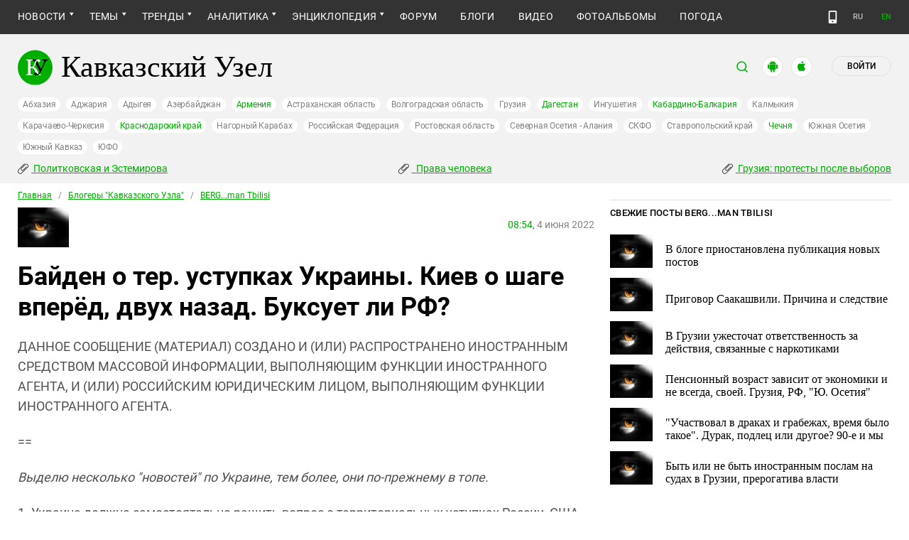

--- FILE ---
content_type: text/html; charset=utf-8
request_url: https://www.kavkaz-uzel.eu/blogs/378/posts/55052
body_size: 22816
content:
<!DOCTYPE html>
<html>
  <head>
    <meta charset="utf-8">
    <title>Кавказский Узел | Байден о тер. уступках Украины. Киев о шаге вперёд, двух назад. Буксует ли РФ?</title>
    <link href="https://amp.kavkaz-uzel.eu/blogs/378/posts/55052" rel="amphtml" />
        <meta property="og:title" content="Байден о тер. уступках Украины. Киев о шаге вперёд, двух назад. Буксует ли РФ?"/>
  <meta property="og:type" content="article"/>
  <meta property="og:url" content="https://www.kavkaz-uzel.eu/blogs/378/posts/55052"/>
      <meta property="og:image" content="https://www.kavkaz-uzel.eu/system/uploads/blog_post_image/image/0025/258154/view_1183040_600.jpg"/>
  <meta property="og:site_name" content="Кавказский Узел"/>
  <meta property="og:description" content="ДАННОЕ СООБЩЕНИЕ (МАТЕРИАЛ) СОЗДАНО И (ИЛИ) РАСПРОСТРАНЕНО ИНОСТРАННЫМ СРЕДСТВОМ МАССОВОЙ ИНФОРМАЦИИ, ВЫПОЛНЯЮЩИМ ФУНКЦИИ ИНОСТРАННОГО АГЕНТА, И (ИЛИ) РОССИЙСКИМ ЮРИДИЧЕСКИМ ЛИЦОМ, ВЫПОЛНЯЮЩИМ ФУНКЦИИ ИНОСТРАННОГО АГЕНТА. == Выделю несколько &quot;новостей&quot; по Украине, тем более, они по-прежнему в топ..."/>

    <meta name="format-detection" content="telephone=no">
    <meta name="viewport" content="width=device-width, initial-scale=1.0, user-scalable=no, minimum-scale=1.0, maximum-scale=1.0">
    <meta http-equiv="X-UA-Compatible" content="IE=edge">

    <meta name="csrf-param" content="authenticity_token" />
<meta name="csrf-token" content="p0q1QCeab7Tu0tWdZn3KjVK4Kte9gRGyWQG_5iuha411VtcEzjdHPkH97luqQy1hQVLH9I6u-HL2d6efwXNEnw" />
    <link rel="stylesheet" href="/assets/greenpages_redesign_new/application-4e10d7329e6f710895ff57dbe82f0525ee2f157b08dd1f19321675fd993348be.css" media="all" />
    <script src="/assets/greenpages_redesign/application-439c76689aa773fb68e0f47835840a1c5181799dd1bfc7b1cabba15efe8b3667.js"></script>

    <meta name="apple-mobile-web-app-capable" content="yes">
    <meta name="apple-mobile-web-app-status-bar-style" content="#333333">
    <meta name="msapplication-TileColor" content="#ffffff">
    <meta name="msapplication-TileImage" content="/favicons/mstile-144x144.png">
    <meta name="theme-color" content="#333333">
    <meta name="apple-itunes-app" content="app-id=1154933161">
    <link rel="apple-touch-icon" sizes="152x152" href="/favicons/apple-touch-icon.png">
    <link rel="icon" type="image/png" href="/favicons/favicon-32x32.png" sizes="32x32">
    <link rel="icon" type="image/png" href="/favicons/favicon-16x16.png" sizes="16x16">
    <link rel="mask-icon" href="/favicons/safari-pinned-tab.svg" color="#000000">
    <link rel="manifest" href="/manifest.json">
    <!-- Google tag (gtag.js) -->
    <script async src="https://www.googletagmanager.com/gtag/js?id=G-0M53NZTY00"></script>
    <script>
      window.dataLayer = window.dataLayer || [];
      function gtag(){dataLayer.push(arguments);}
      gtag("js", new Date());
      gtag("config", "G-0M53NZTY00");
    </script>
    <script>window.yaContextCb = window.yaContextCb || []</script>
    <script src="https://yandex.ru/ads/system/context.js" async></script>


    
    <meta name="google-site-verification" content="g6ApcNXSmyIzab8bkGiPGQAESkFQh2L6x9Mooov5yAI" />

      <!-- Yandex.Metrika counter -->
 <script type="text/javascript">
    (function (d, w, c) {
        (w[c] = w[c] || []).push(function() {
            try {
                w.yaCounter23640679 = new Ya.Metrika({id:23640679,
                    webvisor:true,
                    clickmap:true,
                    trackLinks:true,
                    accurateTrackBounce:true});
            } catch(e) { }
        });

        var n = d.getElementsByTagName("script")[0],
                s = d.createElement("script"),
                f = function () { n.parentNode.insertBefore(s, n); };
        s.type = "text/javascript";
        s.async = true;
        s.src = (d.location.protocol == "https:" ? "https:" : "http:") + "//mc.yandex.ru/metrika/watch.js";

        if (w.opera == "[object Opera]") {
            d.addEventListener("DOMContentLoaded", f, false);
        } else { f(); }
    })(document, window, "yandex_metrika_callbacks");
</script>
<noscript><div><img src="//mc.yandex.ru/watch/23640679" style="position:absolute; left:-9999px;" alt="" /></div></noscript> 
<!-- /Yandex.Metrika counter -->

<!-- Rating@Mail.ru counter -->
<script type="text/javascript">
    var _tmr = _tmr || [];
    _tmr.push({id: "254038", type: "pageView", start: (new Date()).getTime()});
    (function (d, w, id) {
        if (d.getElementById(id)) return;
        var ts = d.createElement("script"); ts.type = "text/javascript"; ts.async = true; ts.id = id;
        ts.src = (d.location.protocol == "https:" ? "https:" : "http:") + "//top-fwz1.mail.ru/js/code.js";
        var f = function () {var s = d.getElementsByTagName("script")[0]; s.parentNode.insertBefore(ts, s);};
        if (w.opera == "[object Opera]") { d.addEventListener("DOMContentLoaded", f, false); } else { f(); }
    })(document, window, "topmailru-code");
</script>
<noscript><div style="position:absolute;left:-10000px;">
  <img src="//top-fwz1.mail.ru/counter?id=254038;js=na" style="border:0;" height="1" width="1" alt="Рейтинг@Mail.ru" />
</div></noscript>
<!-- //Rating@Mail.ru counter -->


    <script>
      $.trumbowyg.svgPath = "/assets/trumbowyg/images/icons-20301c3918b7265ddbdbcd6fa597795501938dbc62f6db6b7d362a096d6815e0.svg";
    </script>
    <script id="currentUserHeaderTemplate" type="text/template">
      <a class="e-user-name" rel="nofollow" href="{{=user_path}}">
        <span class="e-user-name_text">{{=login}}</span>
        <sup class="answer_count e-user-name_count" title="Количество ответов на комментарии">{{=answers_count}}</sup>
      </a>
      <a rel="nofollow" href="/admin" data-admin_control="" style="display: none;" >Админка</a>
      <a rel="nofollow" href="/accounts/logout">Выйти</a>
    </script>
    <script type="text/template" id="CommentListTempl">
  <div id="comment-list"></div>
  <div class="new_comment_js"></div>
</script>

<script type="text/template" id="bComment">
  <div id="{{= comment.dom_id}}" data-list_position="{{= comment.list_position}}" class="comments-item comments-left{{=comment.depth}}">

    <div class="estimate"> </div>

    {{if (comment.author){ }}
      <div class="avatar">
        <img alt="" src="{{= comment.author.avatar_path }}">
      </div>
    {{ } }}

    <div class="text-comment">
      <div class="prev-comment ps">
        <span class="time">{{= comment.created_at_str }}</span>

        {{if (comment.author){ }}
          <a rel="nofollow" href="{{= comment.public_url }}">{{= comment.author.login }}</a>
          {{if (!comment.author.anonymous){ }}
            <span class="status">({{= comment.author.status }})</span>
          {{ } }}
        {{ } }}

        <a rel="nofollow" href="{{= comment.public_url }}">#</a>


        {{if (comment.can_destroy){ }}
          <a rel="nofollow" class="destroy btn-action-comment btn-action-comment_destroy" href="#" title="Удалить">
            <svg xmlns="https://www.w3.org/2000/svg" viewBox="0 0 24 24">
              <path d="M6 19a2 2 0 0 0 2 2h8a2 2 0 0 0 2-2V7H6v12m2.46-7.12l1.41-1.41L12 12.59l2.12-2.12 1.41 1.41L13.41 14l2.12 2.12-1.41 1.41L12 15.41l-2.12 2.12-1.41-1.41L10.59 14l-2.13-2.12M15.5 4l-1-1h-5l-1 1H5v2h14V4h-3.5z"/>
            </svg>
          </a>
        {{ } }}

        {{if (!comment.can_destroy && comment.can_hide){ }}
          <a rel="nofollow" class="action_hide btn-action-comment btn-action-comment_destroy" href="#" title="Удалить">
            <svg xmlns="https://www.w3.org/2000/svg" viewBox="0 0 24 24">
              <path d="M6 19a2 2 0 0 0 2 2h8a2 2 0 0 0 2-2V7H6v12m2.46-7.12l1.41-1.41L12 12.59l2.12-2.12 1.41 1.41L13.41 14l2.12 2.12-1.41 1.41L12 15.41l-2.12 2.12-1.41-1.41L10.59 14l-2.13-2.12M15.5 4l-1-1h-5l-1 1H5v2h14V4h-3.5z"/>
            </svg>
          </a>
        {{ } }}

        {{if (comment.can_edit){ }}
          <a rel="nofollow" class="edit btn-action-comment btn-action-comment_edit" href="#" title="Изменить">
            <svg xmlns="https://www.w3.org/2000/svg" viewBox="0 0 24 24">
              <path d="M19 19V5H5v14h14m0-16a2 2 0 0 1 2 2v14c0 1.11-.9 2-2 2H5a2 2 0 0 1-2-2V5a2 2 0 0 1 2-2h14m-2.3 6.35l-1 1-2.05-2.05 1-1c.21-.22.56-.22.77 0l1.28 1.28c.22.21.22.56 0 .77M7 14.94l6.06-6.06 2.06 2.06L9.06 17H7v-2.06z"/>
            </svg>
          </a>
        {{ } }}

        <span class="achievements_wrapper"></span>

        {{if (current_user.is_admin_role){ }}
          <!-- &nbsp;&nbsp; -->
          {{if (comment.author.anonymous){ }}
            {{var userUrl = "/admin/anon_users?id=" + comment.author.id;}}
          {{ } else { }}
            {{var userUrl = "/admin/users?filter[id]=" + comment.author.id;}}
          {{ } }}
          <a rel="nofollow" class="btn-action-comment btn-action-comment_edit-user" target='_blank' href="{{= userUrl}}" title="Редактирование пользователя">
            <!-- &aelig; -->
            <svg xmlns="https://www.w3.org/2000/svg" viewBox="0 0 24 24">
              <path d="M9 4a4 4 0 0 0-4 4 4 4 0 0 0 4 4 4 4 0 0 0 4-4 4 4 0 0 0-4-4m0 10c-2.67 0-8 1.33-8 4v2h11.08c-.05-.33-.08-.66-.08-1 0-1.5.5-3 1.41-4.2-1.53-.52-3.23-.8-4.41-.8m9 0c-.13 0-.24.09-.26.21l-.19 1.32c-.3.13-.59.29-.85.47l-1.24-.5c-.11 0-.24 0-.31.13l-1 1.73c-.06.11-.04.24.06.32l1.06.82c-.02.17-.03.33-.03.5 0 .17.01.33.03.5l-1.06.82c-.09.08-.12.21-.06.32l1 1.73c.06.13.19.13.31.13l1.24-.5c.26.18.54.35.85.47l.19 1.32c.02.12.12.21.26.21h2c.11 0 .22-.09.24-.21l.19-1.32c.3-.13.57-.29.84-.47l1.23.5c.13 0 .26 0 .33-.13l1-1.73c.06-.11.03-.24-.06-.32l-1.07-.82c.02-.17.04-.33.04-.5 0-.17-.01-.33-.04-.5l1.06-.82c.09-.08.12-.21.06-.32l-1-1.73c-.06-.13-.19-.13-.32-.13l-1.23.5c-.27-.18-.54-.35-.85-.47l-.19-1.32c-.01-.12-.12-.21-.23-.21m-1 3.5a1.5 1.5 0 0 1 1.5 1.5 1.5 1.5 0 0 1-1.5 1.5c-.84 0-1.5-.67-1.5-1.5a1.5 1.5 0 0 1 1.5-1.5z"/>
            </svg>
          </a>
        {{ } }}

        {{if (show_parent_comment_link && comment.parent_url){ }}
          <a rel="nofollow" href="{{= comment.parent_url }}" title="В ответ на комментарий"> &uArr; </a>
        {{ } }}

      </div>
      <div class="text-comment_content">{{= comment.body }}</div>
      <div class="text-comment_ans">
        {{if (comment.can_new){ }}
          <a rel="nofollow" href="#" class="answer btn-action-comment btn-action-comment_answer" title="Ответить">Ответить</a>
        {{ } }}
      </div>
    </div>
    <div id="comment_editor_{{=comment.id}}"></div>
  </div>
</script>

<script id="eComment" type="text/template">
  <form class="row form-comment">
    <div class="form-comment-title ps">
      Комментирование через кавказский узел
    </div>
    <div class="form-comment-left">
      <div class="span2 form-comment_avatar">
        <div class="user_avatar"><img alt="" src="{{= current_user.avatar_path}}"></div>
        <p><a rel="nofollow" href="{{= current_user.user_path}}">{{= current_user.login}}</a></p>
        <em {{= current_user.status ? "" : "hidden"}}>({{= current_user.status}})</em>
      </div>
    </div>

    <div class="form-comment-right">
      <div>
        <textarea name="comment[body]" data-trumbowyg>{{= body}}</textarea>
      </div>
      <div class="form-comment_buttons ps">
            <a target="_blank" class="button-reg" href="/accounts/sign_up">Регистрация</a>
        <a rel="nofollow" href="#" class="cancel button-anon">Отменить</a>
      </div>
    </div>
  </form>
</script>

<script id="AchievementListTemplate" type="text/template">
  <a rel="nofollow" class="achievements btn-action-comment btn-action-comment_achievements" href="#" title="Награды">
    <svg xmlns="https://www.w3.org/2000/svg" viewBox="0 0 24 24" class="for-positive">
      <path d="M20.2 2H18c-.9 0-2 1-2 2H8c0-1-1.1-2-2-2H2v9c0 1 1 2 2 2h2.2c.4 2 1.7 3.7 4.8 4v2.1c-2.2.2-3 1.3-3 2.6v.3h8v-.3c0-1.3-.8-2.4-3-2.6V17c3.1-.3 4.4-2 4.8-4H20c1 0 2-1 2-2V2h-1.8M4 11V4h2v7H4m16 0h-2V4h2v7z"/>
    </svg>
    <svg xmlns="https://www.w3.org/2000/svg" viewBox="0 0 24 24" class="for-negative">
      <path d="M17 13H7v-2h10m-5-9A10 10 0 0 0 2 12a10 10 0 0 0 10 10 10 10 0 0 0 10-10A10 10 0 0 0 12 2z"/>
    </svg>
  </a>
</script>

<script id="AchievementShowTemplate" type="text/template">
  <div class="b-achievements-item {{= achievement.value > 0 ? 'is-positive' : 'is-negative' }}">
    <div class="item-name">{{= achievement.title}}&nbsp;(<b>{{= achievement.value}}</b>)</div>
    {{if (achievement.description){ }}
      <div class="item-description">{{= achievement.description}}</div>
    {{ } }}
    <div class="item-date">{{= achievement.created_at}}</div>
  </div>
</script>


    
  </head>

  <body class=" lang="ru">

    <header class="ps header-main">
      <div class="download-app">
  <a href="#" class="sb-close">×</a>
  <img src="/images/manifest/logoCUmini.png" class="download-app-img">
  <div class="download-app-title">
    <h3>Кавказский узел</h3>
    <div class="download-app-hint">Скачайте приложение&nbsp;— работает без&nbsp;VPN!</div>
  </div>
  <a href="https://itunes.apple.com/ru/app/kavkazskij-uzel/id1154933161?mt=8" target="_blank" class="apple-download-app download-app-link">Скачать</a>
  <a href="https://play.google.com/store/apps/details?id=ru.sambino.ionic&hl=ru&gl=US" target="_blank" class="android-download-app download-app-link">Скачать</a>
</div>

      <div class="top-menu ps">
        <div class="menu-show"></div>
        <div class="wrapper">
          <div class="navbar ps">
            <div class="fixed-logo"></div>
            <ul class="navbar-list"><li class="is-sub news" data-menu_id="news"><a href="/rubric/10">Новости</a><ul class="sub-menu"><li data-menu_id="lenta" class="lenta"><a class="" href="/rubric/11">Лента новостей</a></li><li data-menu_id="chronic" class="chronic"><a class="" href="/rubric/1">Хроники</a></li><li data-menu_id="digest" class="digest"><a class="" href="/rubric/12">Дайджест СМИ</a></li><li data-menu_id="announce" class="announce"><a class="" href="/rubric/13">Анонсы событий</a></li></ul></li><li class="is-sub main_themes categories_menu" data-menu_id="categories_menu"><a href="/categories">Темы</a><ul class="sub-menu"><li data-menu_id="menu_category_10" class="menu_category_10"><a href="/category/human-rights"> Права человека</a></li><li data-menu_id="menu_category_1" class="menu_category_1"><a href="/category/crime">Преступность</a></li><li data-menu_id="menu_category_7" class="menu_category_7"><a href="/category/culture">Культура</a></li><li data-menu_id="menu_category_3" class="menu_category_3"><a href="/category/conflicts">Конфликты</a></li><li data-menu_id="menu_category_6" class="menu_category_6"><a href="/category/politics">Политика</a></li><li data-menu_id="menu_category_2" class="menu_category_2"><a href="/category/society">Общество</a></li><li data-menu_id="menu_category_4" class="menu_category_4"><a href="/category/nature">Природа и экология</a></li><li data-menu_id="menu_category_8" class="menu_category_8"><a href="/category/incidents">Происшествия</a></li><li data-menu_id="menu_category_9" class="menu_category_9"><a href="/category/economics">Экономика</a></li><li data-menu_id="menu_category_14" class="menu_category_14"><a href="/category/tourism">Туризм</a></li></ul></li><li class="is-sub trends_menu" data-menu_id="trends_menu"><a href="/categories">Тренды</a><ul class="sub-menu"><li data-menu_id="menu_category_18" class="menu_category_18"><a href="/category/politkovskaya_estemirova">Политковская и Эстемирова</a></li><li data-menu_id="menu_category_2246" class="menu_category_2246"><a href="/category/Caucasus_for_Palestine">Кавказ за Палестину</a></li><li data-menu_id="menu_category_197" class="menu_category_197"><a href="/category/Whom_the_Caucasus_makes_to_apologize">Кого Кавказ извиняться заставляет</a></li><li data-menu_id="menu_category_2248" class="menu_category_2248"><a href="/category/stalin_deportations">Сталинские депортации</a></li><li data-menu_id="menu_category_3260" class="menu_category_3260"><a href="/category/Georgia_elections_amid_protests">Грузия: протесты после выборов</a></li><li data-menu_id="menu_category_2256" class="menu_category_2256"><a href="/category/ecological_disaster_Kuban">Экокатастрофа на Кубани</a></li><li data-menu_id="menu_category_2257" class="menu_category_2257"><a href="/category/collapse_Baku_and_Moscow">Крушение связей Баку и Москвы</a></li><li data-menu_id="menu_category_3261" class="menu_category_3261"><a href="/category/The_struggle_for_500_rubles">Борьба за 500 рублей на Кавказе</a></li><li data-menu_id="menu_category_33" class="menu_category_33"><a href="/category/circassianquestion">Черкесский вопрос</a></li><li data-menu_id="menu_category_2253" class="menu_category_2253"><a href="/category/The_fight_Kadyrov_and_Wildberries">Схватка Кадырова и Wildberries</a></li><li data-menu_id="menu_category_3259" class="menu_category_3259"><a href="/category/elections-2025_south">Выборы-2025: Юг России</a></li><li data-menu_id="menu_category_1221" class="menu_category_1221"><a href="/category/Yerevan_and_Baku_redistribute_borders">Ереван и Баку делят границы</a></li><li data-menu_id="menu_category_1231" class="menu_category_1231"><a href="/category/elimination_of_memorials">Ликвидация "Мемориалов"*</a></li><li data-menu_id="menu_category_144" class="menu_category_144"><a href="/category/dissent_in_Chechnya">Инакомыслие в Чечне</a></li><li data-menu_id="menu_category_86" class="menu_category_86"><a href="/category/ngo_activists_pursuit">Преследование активистов</a></li><li data-menu_id="menu_category_129" class="menu_category_129"><a href="/category/Myths_and_the_truth_about_the_Victory">Мифы и правда о победе</a></li><li data-menu_id="menu_category_164" class="menu_category_164"><a href="/category/Justice_Department_against_Jehovahs_Witnesses">Минюст против Свидетелей Иеговы</a></li><li data-menu_id="menu_category_101" class="menu_category_101"><a href="/category/abkhazia_crisis">Кризис в Абхазии</a></li><li data-menu_id="menu_category_1237" class="menu_category_1237"><a href="/category/the_struggle_of_Kadyrov_and_Yangulbayev">Борьба Кадырова с Янгулбаевыми</a></li><li data-menu_id="menu_category_105" class="menu_category_105"><a href="/category/act_of_terror_in_beslan_20_years">20 лет теракту в Беслане</a></li><li data-menu_id="menu_category_2249" class="menu_category_2249"><a href="/category/Georgia_agents_and_protests">Грузия: иноагенты и протесты</a></li><li data-menu_id="menu_category_145" class="menu_category_145"><a href="/category/Karabakh_bad_peace_or_war">Карабах: худой мир или война?</a></li><li data-menu_id="menu_category_19" class="menu_category_19"><a href="/category/terakty-v-moskve">Теракты в Москве и на Кавказе</a></li><li data-menu_id="menu_category_220" class="menu_category_220"><a href="/category/Jabiev_murdered_protests_and_crisis">Убийство Джабиева: протесты и кризис</a></li><li data-menu_id="menu_category_79" class="menu_category_79"><a href="/category/akhmednabiev_murder">Убийство Ахмеднабиева</a></li><li data-menu_id="menu_category_2243" class="menu_category_2243"><a href="/category/mobilization_protests">Мобилизация и протесты</a></li><li data-menu_id="menu_category_198" class="menu_category_198"><a href="/category/Tumso_protiv_kadyrovtsev">Тумсо против кадыровцев    </a></li><li data-menu_id="menu_category_1233" class="menu_category_1233"><a href="/category/Saakashvili_under_trial">Саакашвили под судом</a></li><li data-menu_id="menu_category_126" class="menu_category_126"><a href="/category/Nemtsov">Немцов</a></li></ul></li><li class="is-sub analitics" data-menu_id="analitics"><a href="/rubric/20">Аналитика</a><ul class="sub-menu"><li data-menu_id="articles" class="articles"><a class="" href="/rubric/2">Статьи</a></li><li data-menu_id="reports" class="reports"><a class="" href="/rubric/21">Доклады</a></li><li data-menu_id="public" class="public"><a class="" href="/rubric/22">Публицистика</a></li><li data-menu_id="interview" class="interview"><a class="" href="/rubric/23">Интервью</a></li><li data-menu_id="stats_of_victims" class="stats_of_victims"><a class="" href="/rubric/1103">Северный Кавказ - статистика жертв</a></li></ul></li><li class="is-sub encyclopaedia" data-menu_id="encyclopaedia"><a href="/rubric/40">Энциклопедия</a><ul class="sub-menu"><li data-menu_id="sprav" class="sprav"><a class="" href="/rubric/41">Справочник</a></li><li data-menu_id="person" class="person"><a class="" href="/rubric/42">Персоналии</a></li><li data-menu_id="bookshelf" class="bookshelf"><a class="" href="/rubric/4">Книжная полка</a></li><li data-menu_id="norma" class="norma"><a class="" href="/rubric/43">Нормативные акты</a></li><li data-menu_id="docs" class="docs"><a class="" href="/rubric/44">Документы организаций</a></li></ul></li><li data-menu_id="forum" class="forum"><a href="/forum/sections">Форум</a></li><li class="active  blogs" data-menu_id="blogs"><a class="active" href="/blog_posts">Блоги</a></li><li data-menu_id="video" class="video"><a href="/videos">Видео</a></li><li data-menu_id="photos" class="photos"><a href="/photo_albums">Фотоальбомы</a></li><li data-menu_id="weather" class="weather"><a href="/weather/regions">Погода</a></li></ul>
            <div class="planet">
              <div class="planet-ico"></div>
              <div class="planet-in ps">
                <div class="geo-list ps">
                  <ul class="planet-list sub-height set-scroll">
                    <li class=""><a href="/abkhasia">Абхазия</a></li><li class=""><a href="/adjaria">Аджария</a></li><li class=""><a href="/adygeia">Адыгея</a></li><li class=""><a href="/azerbaijan">Азербайджан</a></li><li class=""><a href="/armenia">Армения</a></li><li class=""><a href="/astrakhan">Астраханская область</a></li><li class=""><a href="/volgograd">Волгоградская область</a></li><li class=""><a href="/georgia">Грузия</a></li><li class=""><a href="/dagestan">Дагестан</a></li><li class=""><a href="/ingushetia">Ингушетия</a></li><li class=""><a href="/kabardino-balkaria">Кабардино-Балкария</a></li><li class=""><a href="/kalmykia">Калмыкия</a></li><li class=""><a href="/karachaevo-cherkesia">Карачаево-Черкесия</a></li><li class=""><a href="/krasnodar">Краснодарский край</a></li><li class=""><a href="/karabakh">Нагорный Карабах</a></li><li class=""><a href="/russia">Российская Федерация</a></li><li class=""><a href="/rostov">Ростовская область</a></li><li class=""><a href="/north-osetia">Северная Осетия - Алания</a></li><li class=""><a href="/northdistrict">СКФО</a></li><li class=""><a href="/stavropol">Ставропольский край</a></li><li class=""><a href="/chechnya">Чечня</a></li><li class=""><a href="/south-osetia">Южная Осетия</a></li><li class=""><a href="/south-caucasus">Южный Кавказ</a></li><li class=""><a href="/southdistrict">ЮФО</a></li>
                  </ul>
                </div>
              </div>
            </div>
              <a class="mdi mdi-cellphone-basic" title="Лёгкая версия" href="https://m.kavkaz-uzel.eu/"></a>
            <div class="lang">
                <span class="lang__item">RU</span>
                <a href="https://www.eng.kavkaz-uzel.eu" class="lang__item" title="Переключиться на английскую версию">EN</a>
            </div>
          </div>
        </div>
          <div class="hot-news-fixed">
            <div class="header ps">
              <div class="wrapper">
                <div class="header-in ps">
                  <div class="not-news_inner ps">
  <ul>
    
      <li>
        <a class="hotnews-item hotnews-item_rubric" title="Политковская и Эстемирова" href="/category/politkovskaya_estemirova"><i class='mdi mdi-attachment'></i>&nbsp;Политковская и Эстемирова</a>
      </li>
    
      <li>
        <a class="hotnews-item hotnews-item_rubric" title=" Права человека" href="/category/human-rights"><i class='mdi mdi-attachment'></i>&nbsp; Права человека</a>
      </li>
    
      <li>
        <a class="hotnews-item hotnews-item_rubric" title="Грузия: протесты после выборов" href="/category/Georgia_elections_amid_protests"><i class='mdi mdi-attachment'></i>&nbsp;Грузия: протесты после выборов</a>
      </li>
    

    
  </ul>
</div>



  <style type="text/css">
    .menu-container nav ul.dropdown-menu li.menu_category_18, .menu-container nav ul.dropdown-menu li.menu_category_10, .menu-container nav ul.dropdown-menu li.menu_category_3260 {
      position: absolute;
      left: -1300px;
      display: none;
    }
  </style>


                </div>
              </div>
            </div>
          </div>
      </div>

      <div class="header header-static ps">
        <div class="wrapper">
          <div class="header-in ps">
            <div class="header-top ps">
              <div class="logo">
                <div class="logo-case ps">
                  <img src="/assets/redesign/logo-789965aa18f9e893806de4f08f9846bfcb5d6888b483ca884fd888cace4bef8b.svg" alt="" class="logo-img">
                  <a href="https://www.kavkaz-uzel.eu/"><span>Кавказский Узел</span></a>
                </div>
              </div>
              <div class="user-bar">
                <div class="user-bar__search"><span>поиск</span>
  <div class="ps">
    <div class="show-search search-tgl"></div>
    <div class="b-header_search is-show" id="search_input">
      <form action="/search" method="get" class="b-header_search-form">
        <input name="context" value="" type="hidden">
        <input class="search-input" name="keywords" type="text" autocomplete="on" placeholder="поиск по Кавказскому Узлу" title="поиск по Кавказскому Узлу">
        <button class="search-btn" type="submit"></button>
      </form>
    </div>
  </div>
</div>

                <a href="https://play.google.com/store/apps/details?id=ru.sambino.ionic" target="_blank" class="user-bar__app2"></a>
                <a href="https://itunes.apple.com/ru/app/kavkazskij-uzel/id1154933161?mt=8" target="_blank" class="user-bar__app3"></a>
                  <a href="/accounts/login" class="user-bar__login md">Войти</a>
  <a href="/accounts/login" class="user-bar__login sm"></a>

                <div class="x"></div>
              </div>
            </div>
            <div class="menu-btn show-menu">Меню</div>
            <div class="regions ps">
              <a class="" href="/abkhasia">Абхазия</a><a class="" href="/adjaria">Аджария</a><a class="" href="/adygeia">Адыгея</a><a class="" href="/azerbaijan">Азербайджан</a><a class=" green" href="/armenia">Армения</a><a class="" href="/astrakhan">Астраханская область</a><a class="" href="/volgograd">Волгоградская область</a><a class="" href="/georgia">Грузия</a><a class=" green" href="/dagestan">Дагестан</a><a class="" href="/ingushetia">Ингушетия</a><a class=" green" href="/kabardino-balkaria">Кабардино-Балкария</a><a class="" href="/kalmykia">Калмыкия</a><a class="" href="/karachaevo-cherkesia">Карачаево-Черкесия</a><a class=" green" href="/krasnodar">Краснодарский край</a><a class="" href="/karabakh">Нагорный Карабах</a><a class="" href="/russia">Российская Федерация</a><a class="" href="/rostov">Ростовская область</a><a class="" href="/north-osetia">Северная Осетия - Алания</a><a class="" href="/northdistrict">СКФО</a><a class="" href="/stavropol">Ставропольский край</a><a class=" green" href="/chechnya">Чечня</a><a class="" href="/south-osetia">Южная Осетия</a><a class="" href="/south-caucasus">Южный Кавказ</a><a class="" href="/southdistrict">ЮФО</a>
            </div>

            <div class="not-news_inner ps">
  <ul>
    
      <li>
        <a class="hotnews-item hotnews-item_rubric" title="Политковская и Эстемирова" href="/category/politkovskaya_estemirova"><i class='mdi mdi-attachment'></i>&nbsp;Политковская и Эстемирова</a>
      </li>
    
      <li>
        <a class="hotnews-item hotnews-item_rubric" title=" Права человека" href="/category/human-rights"><i class='mdi mdi-attachment'></i>&nbsp; Права человека</a>
      </li>
    
      <li>
        <a class="hotnews-item hotnews-item_rubric" title="Грузия: протесты после выборов" href="/category/Georgia_elections_amid_protests"><i class='mdi mdi-attachment'></i>&nbsp;Грузия: протесты после выборов</a>
      </li>
    

    
  </ul>
</div>



  <style type="text/css">
    .menu-container nav ul.dropdown-menu li.menu_category_18, .menu-container nav ul.dropdown-menu li.menu_category_10, .menu-container nav ul.dropdown-menu li.menu_category_3260 {
      position: absolute;
      left: -1300px;
      display: none;
    }
  </style>


          </div>
        </div>
      </div>

    </header>

      <section id="content">
    <article>
      <div class="ps">
        <div class="wrapper">
          <div class="content ps">
            <div class="page ps">
              <!--===============================col-left===============================-->
              <div class="left-col articles-body page-about">
                <!--===============================main==============================-->
                
<div class="beradcrumbs nav-line ps">
  <a href="/">Главная</a> &nbsp; / &nbsp; <a href="/blogs">Блогеры &quot;Кавказского Узла&quot;</a> &nbsp; / &nbsp; <a href="/blogs/378">BERG...man  Tbilisi</a>
</div>

<div class="bloger-main-ava ps">
    <img alt="Фото" class="bloger-main-ava-img" src="/system/uploads/user_image/avatar/0000/1402/big_avatar_f1421228c86e2985b9b97d77c5acbe4c.jpg" />
  <div class="bloger-main-text">
    <div class="img-page-date ps">
      <span>08:54,</span>  4 июня 2022
    </div>
  </div>
</div>
<div class="page-title ps">
  <h1>Байден о тер. уступках Украины. Киев о шаге вперёд, двух назад. Буксует ли РФ?</h1>
</div>
<br />
<div class="text-block">
  <p>ДАННОЕ СООБЩЕНИЕ (МАТЕРИАЛ) СОЗДАНО И (ИЛИ) РАСПРОСТРАНЕНО ИНОСТРАННЫМ СРЕДСТВОМ МАССОВОЙ ИНФОРМАЦИИ, ВЫПОЛНЯЮЩИМ ФУНКЦИИ ИНОСТРАННОГО АГЕНТА, И (ИЛИ) РОССИЙСКИМ ЮРИДИЧЕСКИМ ЛИЦОМ, ВЫПОЛНЯЮЩИМ ФУНКЦИИ ИНОСТРАННОГО АГЕНТА.</p>
<p>==</p>
<p><em>Выделю несколько "новостей" по Украине, тем более, они по-прежнему в топе. </em></p>
<p class="topic-body__content-text yztwcy">1. Украина должна самостоятельно решить вопрос о территориальных уступках России, США не станут навязывать ей это решение. Об этом заявил президент США Джо Байден, передает <a href="http://tass.ru/" target="_blank" class="xaveso source" rel="noopener">ТАСС</a>.</p>
<p class="msurmv topic-body__content-text">«С самого начала я говорил, и не все со мной соглашались: ничего об Украине без Украины. Это их территория. Я не собираюсь указывать им, что они должны делать, а что нет».</p>
<p class="fwxtpns topic-body__content-text">«Мне кажется, что в какой-то момент времени должно быть урегулирование путем переговоров, и что из этого получится, я не знаю. Я не думаю, что кто-то это знает». Также Байден подчеркнул, что США будут «продолжать ставить Украину в такое положение, в котором она сможет защищать себя».</p>
<p>==</p>
<p>2. <span lang="RU">Переговорная позиция Киева должна быть усилена поставками оружия Западом, ВСУ уже готово его применять, заявил </span><span lang="RU">глава украинской делегации на переговорах с РФ,  депутат Верховной рады Давид Арахамия. </span></p>
<p><span lang="RU">Он отметил, что пока Россия берет под контроль населенные пункты, Украина делает «шаг вперед — два назад» </span><span lang="RU"></span>Подробнее на РБК: https://www.rbc.ru/politics/04/06/2022/629a6d0a9a7947509ae3b214?from=from_main_6</p>
<p><img src="/system/uploads/blog_post_image/image/0025/258154/view_1183040_600.jpg" id="ai258154" data-jslghtbx="/system/uploads/blog_post_image/image/0025/258154/1183040_600.jpg" data-jslghtbx-group="imagesArticle"></p>
<p><em>На протяжении тысячелетий в "паутину", как правило, попадают слишком эмоциональные, неопытные и не рассчитывающие свои силы, не понимающие разницы между кривлянием и отвагой.</em></p>
<p><em> Всегда,  любую игру, надо оценивать по конечному результату, определяющему, кто в тот или иной момент, оказался пауком, а кто - мухой.</em></p>
<p>==</p>
<p>П.С.  Ни Байден, ни тем более, Арахамия, ничего нового не сказали. Вашингтон изначально декларировал эту позици.</p>
<p>Что касается Арахамии, он повторяет линию Киева, но в данном случае, допустил небольшое отступление в политическую реальность. ёмко охарактеризовав истинное положение дел,  о котором, на днях, заявил и Зеленский.</p>
<p>При всём понимании "люсиной пропаганды" и  заверений, что империя зла,  не достигает своих целей,  факт - на лицо, Россия, даже по Зеленскому, уже взяла под контроль очень большую и серьезную в геополитическом плане, территорию ( 20%) и вряд ли кто-то сомневается, что она на этом остановится.</p>
<p>Некоторые мои материалы на эту тему:  вчера:<a href="/blogs/378/posts/55046"><strong class="blogs-title">Кадыров после встречи с Шойгу заявил об ускорении темпов СВО </strong> </a></p>
<p><span class="comments-cloud"></span><em></em><a href="/blogs/378/posts/55042"><strong class="blogs-title">Западное оружие не повлияет на ход операции, но принесёт больше страданий Украине: Кремль </strong> </a></p>
<p>от 27 мая:<a href="/blogs/378/posts/54965"><strong class="blogs-title"> Устраивает ли Путина и Запад - Зеленский? Имхо, да! </strong> </a></p>
<p>от 20 мая:<a href="/blogs/378/posts/53874"><strong class="blogs-title">Подоляк и Арестович об искоренении понятия "русские" и капитуляции. Блинкен: не останавливайтесь </strong> </a></p>
<p>Много раз резюмировал сложившуюся на данный момент политическую ситуацию, про Рубикон, сожженные мосты,  о том, что каждому-  своё, победитель всегда прав и горе - побежденному и что разумеется, любой конфликт рано или поздно, заканчивается подписанием тех или иных договоренностей, НО, НА УСЛОВИЯХ ПОБЕДИТЕЛЯ, который, так или иначе, есть всегда, во всех подобных противостояниях.</p>
<p>Для меня очевидно, что все конфликты, со времён появления хомо сапиенсов идут ради территорий и влияния.  Водить вокруг этого приторные хороводы, прикрывая истинные чувства, фиговыми листьями - обычная практика. Но, под ними, всегда одно и то же, или - или, пан или пропал.</p>
<p>Коротко отвечу на некоторые вопросы, которые оставил без ответа в прежних материалах по простой причине -  я не могу знать, только - предполагать. </p>
<p>Как  обороняется ВСУ?<strong> </strong> Очень упорно и серьезно. Единственный серьезный косяк -  это южное направление ( Херсон,  Мелитополь: коридор), чем РФ воспользовалась сразу.</p>
<p>Повторяю, на данный момент ВСУ, пожалуй, лучшая армия в Европе.  Меня терзают смутные сомнения, смогут ли  "эльфы" и прочие потешные болтушки из недавних победителей Афганистана, так  долго и  упорно обороняться.</p>
<p>Речь не о вооружении, а именно о стойкости самих армий. Что касается оружия и денег, их Запад даёт и будет давать, ибо, его цели и чувства в отношении "Карфагена" на протяжении столетий - не изменились. </p>
<p>Это возврат в святые годы с последующим делением "этой страны" на сотни счастливых Лихтенштейнов.</p>
<p>Просто сейчас, ещё недавно, "тайное" -  стало  демонстративным и явным. Надо быть ментальным попрошайкой и вечным "янкелем", чтобы считать, что Запад  так стал относиться к "ходокам и оркам" после 24 февраля. Нет конечно!</p>
<p>Империя зла - слишком большая, слишком чуждая и слишком гнёт свою линию, не считаясь с табелью о рангах, которые приняты на Западе.</p>
<p>Может ли пойти Киев на новый Минск 2, то есть, признать хотя бы существующий статус- кво? Нет конечно!  Даже говорить об этом не вижу никакого смысла.</p>
<p>Может ли Россия отступить к  статус- кво, существовавшему до 24 февраля?  Нет! Это будет означать начало очередного разрушения и унижения империи.</p>
<p><em>Отступит -  лишь если проиграет. Если нет, будет наступать, пока не дойдет до черты, которую сама себе почертила.</em></p>
<p>Могу ли я предполагать, когда завершится вторая фаза?  Предполагать, мы все можем, располагать - не дано.</p>
<p>На мой взгляд, учитывая характер атакующих действий ВС РФ и ожесточённо сопротивление ВСУ,  имхо, выход  ДНР и ЛНР на границы областей можно ожидать в течении месяца - полтора. То есть, к концу июля.</p>
<p>Разумеется,  может быть раньше, может - позже.  Этого я знать не могу.</p>
<p>По поводу Авдеевки много вопросов. Но я ответить на них не могу.</p>
<p>Вижу, какая это проблема для Донецка и близлежащих городов, и удивлён, при всём понимании мощнейших укреплений ВСУ, что за 100 дней - эта крепость всё ещё  стоит и наносит, почти  ежедневно очень болезненные удары.</p>
<p>Конечно,  знаю мнение военных экспертов с разных сторон, но признаюсь не ожидал, что Авдеевка, Пески, Красногоровка, Марьинка, так долго смогут выстоять.</p>
<p>О причинах,  мнений много, можем обсудить их, хотя их итак обсуждают и почти все высказывают одну и ту же позицию, хотя она не даёт  реальных ответов на главный вопрос.</p>
<p>==</p>
<p>По поводу контрнаступления ВСУ, насколько на мой взгляд, это вероятно?</p>
<p>Если контрнаступление будет не в "люсиных сказках", а реальное, то это станет огромным успехом Киева.</p>
<p> Насколько это реально, с учётом новых вооружений, полученных и получаемых Украиной? Имхо, на мой взгляд, продолжение наступления ВС РФ, более реально. </p>
<p>Писал уже много раз и вновь повторяю, если РФ выйдет на границы Донецкой и Луганской областей, она, скорее всего, не остановится, а пойдет дальше. Направлений - много, главные -  Харьковское, Днепропетровско-Запорожское и Николаево- Одесское.</p>
<p>Для Украины будет огромным успехом, если она этого не допустит.  Потому и идёт, на мой взгляд, так ожесточённо, решающие сражение в Донбассе, где всё по сути и решается.</p>
<p>Буксует ли "империя зла"?</p>
<p>Имхо, да. Но при этом, продолжает гнуть свою линию и медленно, но верно, брать под контроль всё новые и новые территории, которые уже, имхо, по своей воле, никогда не оставит.</p>
<p>Если проводить вольные аналогии, это как в футболе, где  настоящий класс  мощной команды не в том, что она побеждает лишь когда играет хорошо. Когда идёт игра, побеждают и средние и даже, слабые команды. </p>
<p>А в том, что даже когда игра складывается не совсем по её сценарию и соперник преподносит неожиданности,  мощная команда находит в себе силы и добивается победы. Ведь главное, результат, то есть, реальность после "финального свистка". </p>
<p>Да, в будущем могут быть новые игры, но эта, конкретная, рано или поздно, завершится, достижением целей одной или другой стороны.</p>
<p>Поэтому, вновь призываю считать цыплят -  по осени.</p>
  <div>
    <div class="estimate" rate-control rateable="blog_post"></div>
  </div>
</div>

<div class="comments-block ps">
  <div id="disqus_thread"></div>
  <script>
    /**
    *  RECOMMENDED CONFIGURATION VARIABLES: EDIT AND UNCOMMENT THE SECTION BELOW TO INSERT DYNAMIC VALUES FROM YOUR PLATFORM OR CMS.
    *  LEARN WHY DEFINING THESE VARIABLES IS IMPORTANT: https://disqus.com/admin/universalcode/#configuration-variables*/
    var disqus_config = function () {
    this.language = "ru";
    };
    (function() { // DON'T EDIT BELOW THIS LINE
    var d = document, s = d.createElement('script');
    s.src = 'https://kavkaz-uzel-eu.disqus.com/embed.js';
    s.setAttribute('data-timestamp', +new Date());
    (d.head || d.body).appendChild(s);
    })();
  </script>
  <noscript>Please enable JavaScript to view the <a href="https://disqus.com/?ref_noscript">comments powered by Disqus.</a></noscript>

  <div class="hidden-print">
    <div class="b-shared-list a2a_kit a2a_kit_size_32 a2a_default_style">
  <ul class="b-shared-list_items">
    <li class="a2a_button_vk b-shared-list_item">
      <a rel="nofollow" class="a2a_button_vk" href="#"></a>
    </li>
    <li class="a2a_button_telegram b-shared-list_item">
      <a rel="nofollow" class="a2a_button_telegram" href="#"></a>
    </li>
    <li class="a2a_button_whatsapp b-shared-list_item">
      <a rel="nofollow" class="a2a_button_whatsapp" href="#"></a>
    </li>
    <li class="a2a_button_viber b-shared-list_item">
      <a rel="nofollow" class="a2a_button_viber" href="#"></a>
    </li>
    <li class="a2a_button_x b-shared-list_item">
      <a rel="nofollow" class="a2a_button_x" href="#"></a>
    </li>
    <li class="a2a_button_odnoklassniki b-shared-list_item">
      <a rel="nofollow" class="a2a_button_odnoklassniki" href="#"></a>
    </li>
    <li class="a2a_button_livejournal b-shared-list_item">
      <a rel="nofollow" class="a2a_button_livejournal" href="#"></a>
    </li>
    <li class="a2a_button_email b-shared-list_item">
      <a rel="nofollow" class="a2a_button_email" href="#"></a>
    </li>
  </ul>
</div>

<script async src="https://static.addtoany.com/menu/page.js"></script>

    <a name="comments"></a>
    
<div id="comments" data-url="blogs/378/posts/55052"> </div>

  </div>
</div>

<!-- /колонка1 -->



<script type="text/javascript">

    document.addEventListener('copy', (event) => {
          const pagelink = `\nИсточник: ${document.location.href}\n© Кавказский Узел`;
          event.clipboardData.setData('text', document.getSelection() + pagelink);
          event.preventDefault();
    });

</script>




  
                <!--===============================/main===============================-->
              </div>
              <!--/col-left-->
              <!--===============================col-right===============================-->
              <div class="right-col hidden-print">
                
    <div class="personal-col blogers-col ps">
      <div class="sub-title ps">
        Свежие посты BERG...man  Tbilisi
      </div>
        <div class="personal-line ps">
          <div class="personal-line__img">
            <img alt="Аватар" src="/system/uploads/user_image/avatar/0000/1402/big_avatar_f1421228c86e2985b9b97d77c5acbe4c.jpg" />
          </div>
          <div class="personal-line__text ps">
            <a href="/blogs/378/posts/65325">
              В блоге приостановлена публикация новых постов
            </a>
          </div>
        </div>
        <div class="personal-line ps">
          <div class="personal-line__img">
            <img alt="Аватар" src="/system/uploads/user_image/avatar/0000/1402/big_avatar_f1421228c86e2985b9b97d77c5acbe4c.jpg" />
          </div>
          <div class="personal-line__text ps">
            <a href="/blogs/378/posts/65300">
              Приговор Саакашвили. Причина и следствие
            </a>
          </div>
        </div>
        <div class="personal-line ps">
          <div class="personal-line__img">
            <img alt="Аватар" src="/system/uploads/user_image/avatar/0000/1402/big_avatar_f1421228c86e2985b9b97d77c5acbe4c.jpg" />
          </div>
          <div class="personal-line__text ps">
            <a href="/blogs/378/posts/65295">
              В Грузии ужесточат ответственность за действия, связанные с наркотиками
            </a>
          </div>
        </div>
        <div class="personal-line ps">
          <div class="personal-line__img">
            <img alt="Аватар" src="/system/uploads/user_image/avatar/0000/1402/big_avatar_f1421228c86e2985b9b97d77c5acbe4c.jpg" />
          </div>
          <div class="personal-line__text ps">
            <a href="/blogs/378/posts/65283">
              Пенсионный возраст зависит от экономики и не всегда, своей. Грузия, РФ, &quot;Ю. Осетия&quot;
            </a>
          </div>
        </div>
        <div class="personal-line ps">
          <div class="personal-line__img">
            <img alt="Аватар" src="/system/uploads/user_image/avatar/0000/1402/big_avatar_f1421228c86e2985b9b97d77c5acbe4c.jpg" />
          </div>
          <div class="personal-line__text ps">
            <a href="/blogs/378/posts/65278">
              &quot;Участвовал в драках и грабежах, время было такое&quot;. Дурак, подлец или другое? 90-е и мы 
            </a>
          </div>
        </div>
        <div class="personal-line ps">
          <div class="personal-line__img">
            <img alt="Аватар" src="/system/uploads/user_image/avatar/0000/1402/big_avatar_f1421228c86e2985b9b97d77c5acbe4c.jpg" />
          </div>
          <div class="personal-line__text ps">
            <a href="/blogs/378/posts/65272">
              Быть или не быть иностранным послам на судах в Грузии, прерогатива власти
            </a>
          </div>
        </div>
    </div>

                <div class="bg-gray gray-box ps">
  <div class="directory-in">
    <div class="info-item ps">
  <div class="info-item__title ps">
    Новости
  </div>
  
    <div class="info-item__block ps">
      <a class="info-item__img ps" href="/articles/420113">
        <img class="ps" alt="Обстановка у дворца президента Грузии. Тбилиси, 4 октября 2025 года. Фото: Atamanova Sofiia/Paper Kartuli https://t.me/paperkartuli/24090" title="Обстановка у дворца президента Грузии. Тбилиси, 4 октября 2025 года. Фото: Atamanova Sofiia/Paper Kartuli https://t.me/paperkartuli/24090" src="/system/uploads/article_image/image/0031/314496/main_image_hd_hd_Screenshot_387.jpg" />
      </a>
      <div class="info-item__cols ps">
        
      </div>
      <div class="info-item__date ps">
        07:20, 21 января 2026
      </div>
      <a class="info-item__name ps" href="/articles/420113">
        Оставлены под стражей обвиняемые по делу о беспорядках в Тбилиси
      </a>
    </div>
  
    <div class="info-item__block ps">
      <a class="info-item__img ps" href="/articles/420103">
        <img class="ps" alt="Сторонники евроинтеграции 419-й день подряд собрались на проспекте Руставели у парламента Грузии. 20.01.2026. Interpressnews/https://www.interpressnews.ge/ka/article/859861-parlamenttan-saprotesto-akcia-mimdinareobs" title="Сторонники евроинтеграции 419-й день подряд собрались на проспекте Руставели у парламента Грузии. 20.01.2026. Interpressnews/https://www.interpressnews.ge/ka/article/859861-parlamenttan-saprotesto-akcia-mimdinareobs" src="/system/uploads/article_image/image/0031/314490/main_image_aqcia.jpg" />
      </a>
      <div class="info-item__cols ps">
        
      </div>
      <div class="info-item__date ps">
        23:15, 20 января 2026
      </div>
      <a class="info-item__name ps" href="/articles/420103">
        Проевропейские акции в Тбилиси продолжаются 419 дней подряд

      </a>
    </div>
  
    <div class="info-item__block ps">
      <a class="info-item__img ps" href="/articles/420096">
        <img class="ps" alt="Анастасия Зиновкина. Фото: Batumelebi / https://batumelebi.netgazeti.ge/news/602093/, 19/01/2026" title="Анастасия Зиновкина. Фото: Batumelebi / https://batumelebi.netgazeti.ge/news/602093/, 19/01/2026" src="/system/uploads/article_image/image/0031/314485/main_image_zinovkina_v_sude.png" />
      </a>
      <div class="info-item__cols ps">
        
      </div>
      <div class="info-item__date ps">
        18:39, 20 января 2026
      </div>
      <a class="info-item__name ps" href="/articles/420096">
        Ужесточен режим содержания Анастасии Зиновкиной
      </a>
    </div>
  
    <div class="info-item__block ps">
      <a class="info-item__img ps" href="/articles/420090">
        <img class="ps" alt="Акция протеста. Иллюстрация &quot;Кавказского узла&quot; созданная ИИ при помощи программы Copilot" title="Акция протеста. Иллюстрация &quot;Кавказского узла&quot; созданная ИИ при помощи программы Copilot" src="/system/uploads/article_image/image/0031/314477/main_image_new575757575765797956576.jpg" />
      </a>
      <div class="info-item__cols ps">
        
      </div>
      <div class="info-item__date ps">
        13:08, 20 января 2026
      </div>
      <a class="info-item__name ps" href="/articles/420090">
        Участники шахтерских протестов в Чиатуре осуждены за избиение директора рудника
      </a>
    </div>
  
    <div class="info-item__block ps">
      <a class="info-item__img ps" href="/articles/420077">
        <img class="ps" alt="Кадр акции у парламента Грузии 418-й день подряд.  Фото: Interpressnews / https://www.interpressnews.ge/ka/article/859766-parlamenttan-saprotesto-akcia-mimdinareobs" title="Кадр акции у парламента Грузии 418-й день подряд.  Фото: Interpressnews / https://www.interpressnews.ge/ka/article/859766-parlamenttan-saprotesto-akcia-mimdinareobs" src="/system/uploads/article_image/image/0031/314459/main_image_aqcia.jpg" />
      </a>
      <div class="info-item__cols ps">
        
      </div>
      <div class="info-item__date ps">
        23:02, 19 января 2026
      </div>
      <a class="info-item__name ps" href="/articles/420077">
        Акция протеста в Тбилиси прошла на фоне ожидания акта о помиловании
      </a>
    </div>
  
</div>

    <div style="clear: both"></div>
  </div>
</div>

<div class="info-item ps">
  <div class="info-item__title ps">
    Персоналии
  </div>
  
    <div class="info-item__block ps">
      <a class="info-item__img ps" href="/articles/85366">
        <img class="ps" alt="Рамзан Кадыров. Фото: REUTERS/Said Tsarnayev" title="Рамзан Кадыров. Фото: REUTERS/Said Tsarnayev" src="/system/uploads/article_image/image/0018/187893/main_image_main_image_new.jpg" />
      </a>
      <div class="info-item__cols ps">
        
      </div>
      <div class="info-item__date ps">
        13:29, 15 января 2026
      </div>
      <a class="info-item__name ps" href="/articles/85366">
        Кадыров Рамзан Ахматович
      </a>
    </div>
  
    <div class="info-item__block ps">
      <a class="info-item__img ps" href="/articles/381793">
        <img class="ps" alt="Рубен Варданян. Фото: стоп-кадр видео - https://youtu.be/FHtq-QgWC5M?t=126" title="Рубен Варданян. Фото: стоп-кадр видео - https://youtu.be/FHtq-QgWC5M?t=126" src="/system/uploads/article_image/image/0026/264130/main_image_Vardanyan.png" />
      </a>
      <div class="info-item__cols ps">
        
      </div>
      <div class="info-item__date ps">
        12:11, 14 марта 2025
      </div>
      <a class="info-item__name ps" href="/articles/381793">
        Рубен Варданян
      </a>
    </div>
  
    <div class="info-item__block ps">
      <a class="info-item__img ps" href="/articles/194594">
        <img class="ps" alt="Бидзина Иванишвили. Фото : Александр Имедашвили, NEWSGEORGIA" title="Бидзина Иванишвили. Фото : Александр Имедашвили, NEWSGEORGIA" src="/system/uploads/article_image/image/0007/79343/main_image_new2.jpg" />
      </a>
      <div class="info-item__cols ps">
        
      </div>
      <div class="info-item__date ps">
        17:19, 28 декабря 2024
      </div>
      <a class="info-item__name ps" href="/articles/194594">
        Иванишвили Бидзина (Борис) Григорьевич
      </a>
    </div>
  
</div>

<div class="bg-gray gray-box ps">
  <div class="directory-in">
    

<div class="info-item ps">
  <div class="info-item__title ps">
    Справочник
  </div>
  
    <div class="info-item__block ps">
      <a class="info-item__img ps" href="/articles/408341">
        <img class="ps" alt="Матери, разлученные с детьми. Иллюстрация создана «Кавказским узлом» с помощью ИИ в программе Copilot" title="Матери, разлученные с детьми. Иллюстрация создана «Кавказским узлом» с помощью ИИ в программе Copilot" src="/system/uploads/article_image/image/0031/314527/main_image_vrvrara.jpg.jpeg" />
      </a>
      <a class="info-item__name ps" href="/articles/408341">
        Суды и обычаи: как на Кавказе матерей разлучают с детьми
      </a>
      <div class="article-lead ps">
        <p></p>
      </div>
    </div>
  
    <div class="info-item__block ps">
      <a class="info-item__img ps" href="/articles/373354">
        <img class="ps" alt="Рамзан Кадыров с дочерьми. Скриншот сообщения со страницы Айшат Кадыровой в INSTAGRAM https://www.instagram.com/p/CaMhkznoU3p/" title="Рамзан Кадыров с дочерьми. Скриншот сообщения со страницы Айшат Кадыровой в INSTAGRAM https://www.instagram.com/p/CaMhkznoU3p/" src="/system/uploads/article_image/image/0025/251751/main_image_5u.jpg" />
      </a>
      <a class="info-item__name ps" href="/articles/373354">
        Главный клан Кавказа - семья Кадырова
      </a>
      <div class="article-lead ps">
        <p></p>
      </div>
    </div>
  
    <div class="info-item__block ps">
      <a class="info-item__img ps" href="/articles/218852">
        <img class="ps" alt="Подразделения советской армии в Баку. Зима 1990 года. Фото: K. Martens https://ru.wikipedia.org/" title="Подразделения советской армии в Баку. Зима 1990 года. Фото: K. Martens https://ru.wikipedia.org/" src="/system/uploads/article_image/image/0012/129089/main_image_new.jpg" />
      </a>
      <a class="info-item__name ps" href="/articles/218852">
        "Черный январь" 1990 года в Баку
      </a>
      <div class="article-lead ps">
        <p></p>
      </div>
    </div>
  
  
</div>

    <div style="clear: both"></div>
  </div>
</div>

<div class="output-blog-vertical ps">
  

    
    <div data-flex_path="/greenpages/page_blocks/13443/updated_at/20251007214742" data-name="page_block_blog_post_13443" data-count="3" class="flex_page_block"> </div>



  <div class="sub-title ps">
    Последние записи в блогах
  </div>
  <div class="output-blog-in ps">
    
      <div class="output-blog-item">
        <div class="output-blog-item__in ps">
          <div class="output-blog-item__top ps">
            <div>
              <div class="output-blog-item__img">
                <a href="/blogs/85802">
                  
                    <div><img alt="Фото" src="/system/uploads/user_image/avatar/0027/273270/avatar_WhatsApp_Image_2023-05-19_at_23.49.11.jpeg" width="37" height="38" /></div>
                  
                </a>
              </div>
              <div class="output-blog-item__date">
                15:44, 21 января 2026
              </div>
              <div class="output-blog-item__title">
                Нальчик и соседи. Кавказ в поисках справедливости
              </div>
            </div>
            <div class="news__info">
              
            </div>
          </div>
          <a class="output-blog-item__prev ps" href="/blogs/85802/posts/67552">В Нальчике инвестор судится с дольщиками</a>
        </div>
      </div>
    
      <div class="output-blog-item">
        <div class="output-blog-item__in ps">
          <div class="output-blog-item__top ps">
            <div>
              <div class="output-blog-item__img">
                <a href="/blogs/85802">
                  
                    <div><img alt="Фото" src="/system/uploads/user_image/avatar/0027/273270/avatar_WhatsApp_Image_2023-05-19_at_23.49.11.jpeg" width="37" height="38" /></div>
                  
                </a>
              </div>
              <div class="output-blog-item__date">
                13:01, 20 января 2026
              </div>
              <div class="output-blog-item__title">
                Нальчик и соседи. Кавказ в поисках справедливости
              </div>
            </div>
            <div class="news__info">
              
            </div>
          </div>
          <a class="output-blog-item__prev ps" href="/blogs/85802/posts/67551">В Нальчике появилось новое общественное движение</a>
        </div>
      </div>
    
      <div class="output-blog-item">
        <div class="output-blog-item__in ps">
          <div class="output-blog-item__top ps">
            <div>
              <div class="output-blog-item__img">
                <a href="/blogs/85802">
                  
                    <div><img alt="Фото" src="/system/uploads/user_image/avatar/0027/273270/avatar_WhatsApp_Image_2023-05-19_at_23.49.11.jpeg" width="37" height="38" /></div>
                  
                </a>
              </div>
              <div class="output-blog-item__date">
                14:03, 17 января 2026
              </div>
              <div class="output-blog-item__title">
                Нальчик и соседи. Кавказ в поисках справедливости
              </div>
            </div>
            <div class="news__info">
              
            </div>
          </div>
          <a class="output-blog-item__prev ps" href="/blogs/85802/posts/67550">Муфтий сказал, другие обиделись</a>
        </div>
      </div>
    
  </div>
</div>

  <a class="more bottom-link" href="https://www.kavkaz-uzel.eu/blog_posts">Все блоги</a>


<div class="bg-gray gray-box ps">
  <div class="directory-in">
    <div class="info-item ps">
  <div class="info-item__title ps">
    Аналитика
  </div>
  
    <div class="info-item__block ps">
      <a class="info-item__img ps" href="/articles/419686">
        
      </a>
      <div class="info-item__cols ps">
        
      </div>
      <div class="info-item__date ps">
        14:14,  5 января 2026
      </div>
      <a class="info-item__name ps" href="/articles/419686">
        2 человека погибли и 7  были ранены в вооруженных и террористических атаках на Северном Кавказе в IV квартале 2025 года
      </a>
    </div>
  
    <div class="info-item__block ps">
      <a class="info-item__img ps" href="/articles/419684">
        
      </a>
      <div class="info-item__cols ps">
        
      </div>
      <div class="info-item__date ps">
        13:41,  5 января 2026
      </div>
      <a class="info-item__name ps" href="/articles/419684">
        В декабре 2025 года в вооруженных и террористических атаках на Северном Кавказе был убит один человек
      </a>
    </div>
  
</div>

    <div style="clear: both"></div>
  </div>
</div>

              </div>
              <!--/col-right-->
            </div>
          </div>
        </div>
      </div>
    </article>
  </section>


      <div class="ps">
        <div class="wrapper">
          <div data-stack="bottom">
            

<div class="themes-4 themes ps">
  <div class="sub-title ps">Темы дня
    
  </div>
  <div class="themes-in ps">
    
      <div class="row">
        
          <div class="themes-item">
            <div class="themes-img ps">
              <img alt="Задержание участников &quot;Лимоновских чтений&quot;. 17 января 2026 г. Фото: https://t.me/rightsofnation/2453" title="Задержание участников &quot;Лимоновских чтений&quot;. 17 января 2026 г. Фото: https://t.me/rightsofnation/2453" src="/system/uploads/article_image/image/0031/314530/main_image_new4543534535454354353453.jpg" />
            </div>
            <div class="themes-date ps">
              21 января 2026, 19:44
            </div>
            <div class="themes-text ps">
              <a href="/articles/420126">Участникам "Лимоновских чтений" в Краснодаре понадобилась медпомощь после жесткого задержания</a>
            </div>
            <div class="article-lead ps">
              <p></p>
            </div>
          </div>
        
          <div class="themes-item">
            <div class="themes-img ps">
              <img alt="Алан Гаглоев. Скриншот видео https://www.youtube.com/watch?v=EOnj3T_7KCs" title="Алан Гаглоев. Скриншот видео https://www.youtube.com/watch?v=EOnj3T_7KCs" src="/system/uploads/article_image/image/0031/314524/main_image_new45435983597497345.jpg" />
            </div>
            <div class="themes-date ps">
              21 января 2026, 18:14
            </div>
            <div class="themes-text ps">
              <a href="/articles/420124">Алан Гаглоев отправил правительство в отставку
</a>
            </div>
            <div class="article-lead ps">
              <p></p>
            </div>
          </div>
        
          <div class="themes-item">
            <div class="themes-img ps">
              <img alt="Сотрудник полиции задерживает женщину. Иллюстрация создана &quot;Кавказским узлом&quot; при помощи ИИ в программе Copilot" title="Сотрудник полиции задерживает женщину. Иллюстрация создана &quot;Кавказским узлом&quot; при помощи ИИ в программе Copilot" src="/system/uploads/article_image/image/0031/314478/main_image_new43457598759847594385743534545345.jpg" />
            </div>
            <div class="themes-date ps">
              20 января 2026, 14:07
            </div>
            <div class="themes-text ps">
              <a href="/articles/420091">Азербайджанские правозащитники раскритиковали продление ареста верующих женщин</a>
            </div>
            <div class="article-lead ps">
              <p></p>
            </div>
          </div>
        
          <div class="themes-item">
            <div class="themes-img ps">
              <img alt="Акция протеста. Иллюстрация &quot;Кавказского узла&quot; созданная ИИ при помощи программы Copilot" title="Акция протеста. Иллюстрация &quot;Кавказского узла&quot; созданная ИИ при помощи программы Copilot" src="/system/uploads/article_image/image/0031/314477/main_image_new575757575765797956576.jpg" />
            </div>
            <div class="themes-date ps">
              20 января 2026, 13:08
            </div>
            <div class="themes-text ps">
              <a href="/articles/420090">Участники шахтерских протестов в Чиатуре осуждены за избиение директора рудника</a>
            </div>
            <div class="article-lead ps">
              <p></p>
            </div>
          </div>
        
      </div>
      <div class="clearfix"></div>
    
  </div>
</div>


    <div class="lt-banner-wrapper">
      
      
      <div class="lt-banner_raw">
        
          
<!-- Yandex.RTB R-A-33812-12 -->
<div id='yandex_rtb_R-A-33812-12'></div>
<script>
window.yaContextCb.push(()=>{
    Ya.Context.AdvManager.render({
    renderTo: 'yandex_rtb_R-A-33812-12',
    blockId: 'R-A-33812-12'
    })
})
</script>

        
      </div>
    </div>







<div class="content-bottom content ps">
  <div class="left-col">
    
    <div class="news-btm ps">
      <div class="news-btm-block ps">
        <a class="news-btm-img ps video-block" href="/videos/10068"><div class="video-play"><div class="video-ps"></div></div>
          <img src="https://i1.ytimg.com/vi_webp/d_0DcgQMTCM/sddefault.webp" alt="Адам Кадыров заявил о готовности доставить Зеленского в Грозный">
        </a>
        <div class="ps">
          <a class="news-btm-lnk" href="/videos/10068">Адам Кадыров заявил о готовности доставить Зеленского в Грозный</a>
        </div>
      </div>
    </div>
  </div>
  <div class="right-col">
    <div class="info-item-video ps">
      
        <div class="info-item__block ps">
          <a class="info-item__img video-block ps" href="/videos/9067">
            <div class="video-play"><div class="video-ps"></div></div>
            <div class="vid"><img src="https://i1.ytimg.com/vi_webp/QOEBiCatACI/sddefault.webp" alt="Отец, похищенного в Нальчике студента, записал обращение к Бастрыкину #Нальчик #Бастрыкин #shorts"></div>
          </a>
        </div>
        <div class="info-item__name ps">
          <a class="info-item__name ps" href="/videos/9067">Отец, похищенного в Нальчике студента, записал обращение к Бастрыкину #Нальчик #Бастрыкин #shorts</a>
        </div>
      
        <div class="info-item__block ps">
          <a class="info-item__img video-block ps" href="/videos/9066">
            <div class="video-play"><div class="video-ps"></div></div>
            <div class="vid"><img src="https://i1.ytimg.com/vi_webp/KV6-NYpNDZw/sddefault.webp" alt="Краснодарцы требуют встречи с мэром #Краснодар #акция #shorts #Наумов"></div>
          </a>
        </div>
        <div class="info-item__name ps">
          <a class="info-item__name ps" href="/videos/9066">Краснодарцы требуют встречи с мэром #Краснодар #акция #shorts #Наумов</a>
        </div>
      
    </div>
  </div>
  <div class="content-bottom-2 ps">
    <div class="themes themes-3 ps">
      <div class="themes-in ps">
        
          <div class="themes-item">
            <a class="themes-img video-block ps" href="/videos/9065">
              <div class="video-play"><div class="video-ps"></div></div>
              <div><img src="https://i1.ytimg.com/vi_webp/p8aMSdiv1V0/sddefault.webp" alt="Гасангусейнов потребовал отчета о расследовании убийства сыновей"></div>
            </a>
            <div class="themes-text ps">
              <a href="/videos/9065">Гасангусейнов потребовал отчета о расследовании убийства сыновей</a>
            </div>
          </div>
        
          <div class="themes-item">
            <a class="themes-img video-block ps" href="/videos/9064">
              <div class="video-play"><div class="video-ps"></div></div>
              <div><img src="https://i1.ytimg.com/vi_webp/MzpLzGRPNIU/sddefault.webp" alt="Убийство уроженки Чечни в Ереване: что известно? #shorts #Айшат #Армения #Чечня #новости #news"></div>
            </a>
            <div class="themes-text ps">
              <a href="/videos/9064">Убийство уроженки Чечни в Ереване: что известно? #shorts #Айшат #Армения #Чечня #новости #news</a>
            </div>
          </div>
        
          <div class="themes-item">
            <a class="themes-img video-block ps" href="/videos/9063">
              <div class="video-play"><div class="video-ps"></div></div>
              <div><img src="https://i1.ytimg.com/vi_webp/9ADACyZSP_g/sddefault.webp" alt="TRIPP: сможет ли "Маршрут Трампа" примирить Ереван и Баку?"></div>
            </a>
            <div class="themes-text ps">
              <a href="/videos/9063">TRIPP: сможет ли "Маршрут Трампа" примирить Ереван и Баку?</a>
            </div>
          </div>
        
      </div>
    </div>
  </div>
  <div class="show-more-block ps">
    
      <a class="show-more" href="/videos">Показать больше</a>
    
  </div>
</div>

          </div>
        </div>
      </div>

    <footer class="ps">
      <div class="wrapper">
        <div class="footer ps">
          <div class="footer__top ps">
            <div class="footer__info ps">
              <div class="footer__policy">
                При цитировании информации гиперссылка на Интернет-СМИ &laquo;Кавказский узел&raquo; обязательна <br />
                Использование фото возможно только с предварительного согласия Интернет-СМИ &laquo;Кавказский узел&raquo;
              </div>
              <div class="footer__info-right">
                <div class="footer__info-links">
                  <a href="/articles/AboutCaucasianKnot">О нас</a>
                  <a href="/contact_form">Как связаться с нами</a>
                  <a href="/articles/Donations">Пожертвования</a>
                </div>
                <div class="footer__apps">
                  <a href="https://play.google.com/store/apps/details?id=ru.sambino.ionic" class="footer-app footer-app-1"></a>
                  <a href="https://itunes.apple.com/ru/app/kavkazskij-uzel/id1154933161?mt=8" class="footer-app footer-app-2"></a>
                </div>
              </div>
            </div>
          </div>
          <div class="footer__bottom ps">
            <div class="footer__copiright">
              <b>18+</b>&nbsp;&nbsp;&copy;&nbsp;&laquo;Кавказский Узел&raquo;
              <div class="b-footer_counters">
                  <!-- HotLog -->
<!--<script language="javascript">-->
<!--  hotlog_js="1.0";-->
<!--  hotlog_r=""+Math.random()+"&s=157313&im=101&r="+escape(document.referrer)+"&pg="+ escape(window.location.href);-->
<!--  document.cookie="hotlog=1; path=/"; hotlog_r+="&c="+(document.cookie?"Y":"N");-->
<!--</script>-->
<!--<script language="javascript1.1">-->
<!--  hotlog_js="1.1";hotlog_r+="&j="+(navigator.javaEnabled()?"Y":"N");-->
<!--</script>-->
<!--<script language="javascript1.2">-->
<!--  hotlog_js="1.2";-->
<!--  hotlog_r+="&wh="+screen.width+'x'+screen.height+"&px="+(((navigator.appName.substring(0,3)=="Mic"))?screen.colorDepth:screen.pixelDepth);-->
<!--</script>-->
<!--<script language="javascript1.3">-->
<!--  hotlog_js="1.3";-->
<!--</script>-->
<!--<script language="javascript">-->
<!--  hotlog_r+="&js="+hotlog_js;-->
<!--  var proto = (document.location.protocol == "https:" ? "https:" : "http:");-->
<!--  document.write("<a href='https://click.hotlog.ru/?157313' target='_top'><img "+" src='" + proto + "//hit6.hotlog.ru/cgi-bin/hotlog/count?"+hotlog_r+"&' border=0 width=88 height=31 alt=HotLog></a>");-->
<!--</script>-->
<!--<noscript>-->
<!--  <a href='https://click.hotlog.ru/?157313' target='_top'>-->
<!--    <img src="https://hit6.hotlog.ru/cgi-bin/hotlog/count?s=157313&im=101" border='0' width="88" height="31" alt="HotLog">-->
<!--  </a>-->
<!--</noscript>-->
<!-- /HotLog -->

<!-- Yandex.Metrika informer -->
<a href="https://metrika.yandex.ru/stat/?id=23640679&amp;from=informer"
target="_blank" rel="nofollow"><img src="https://informer.yandex.ru/informer/23640679/3_1_FFF0F0FF_E1D0D0FF_0_pageviews"
style="width:88px; height:31px; border:0;" alt="Яндекс.Метрика" title="Яндекс.Метрика: данные за сегодня (просмотры, визиты и уникальные посетители)" class="ym-advanced-informer" data-cid="23640679" data-lang="ru" /></a>
<!-- /Yandex.Metrika informer -->

              </div>
            </div>
            <a href="https://www.kavkaz-uzel.eu/articles/162647" class="footer__ruls">Правила поведения пользователей на интерактивных сервисах Кавказского Узла</a>
            <div class="footer__nets">
              <a href="https://t.me/cknot" target="_blank" class="footer__net net-1"></a>
              <a href="https://twitter.com/caucasianknot" target="_blank" class="footer__net net-5"></a>
              <a href="https://www.youtube.com/user/CaucasianKnot" target="_blank" class="footer__net net-10"></a>
              <a href="https://www.kavkaz-uzel.eu/articles.rss" target="_blank" class="footer__net net-9"></a>
              <span class="footer__net-lang">English:</span>
              <a href="https://www.youtube.com/user/CaucasianKnotEnglish" target="_blank" class="footer__net net-10"></a>
              <a href="https://twitter.com/CaucasianKnotEn" target="_blank" class="footer__net net-5"></a>
            </div>
          </div>
        </div>
      </div>
    </footer>

    <div class="clearfix"></div>

          <script>
              window._io_config = window._io_config || {};
              window._io_config["0.2.0"] = window._io_config["0.2.0"] || [];
              window._io_config["0.2.0"].push({
                  page_url: "https://www.kavkaz-uzel.eu/blogs/378/posts/55052",
                  page_url_canonical: "https://www.kavkaz-uzel.eu/blogs/378/posts/55052",
                  page_title: "Байден о тер. уступках Украины. Киев о шаге вперёд, двух назад. Буксует ли РФ?",
                  page_type: "default",
                  page_language: "ru"
              });
          </script>

      


      <script type="text/javascript">
        $(function() {
          // var android = location.href.match(/#android$/) || navigator.userAgent.match(/Android/i) != null;
          var ios = location.href.match(/#iP(hone|od|ad)$/) || navigator.userAgent.match(/iP(hone|od|ad)/i) != null;

          if (ios){
              $.smartbanner({
                  title: "Хотите загрузить КУ на iPhone/iPad?",
                  author: "Кавказский Узел",
                  price: null,
                  appStoreLanguage: "ru",
                  button: "Скачать",
                  speedIn: 0,
                  speedOut: 0,
                  daysHidden: 1,
                  daysReminder: 99999,
                  force: ios ? "ios" : null,
                  inGooglePlay: "",
                  inAppStore: "",
                  icon: "/assets/mobile/icon-app-234949be133db762455506ae14a01c6ea8643edb44c29c9b7c3d1e96ab934d7f.png"
              });
          }
        });
      </script>
    
    
<script id='RateShowTemplate' type="text/template">

  {{if (can_rate){ }}
    <a rel="nofollow" href="" class="add">+</a>
    <a rel="nofollow" href="" class="minus">-</a>
  {{ } }}

  <p class="figures-top">{{=positive_rate}}</p>
  <p class="figures-bottom">{{=negative_rate}}</p>
  <div>
    {{ _.each(color_rows, function(row){ }}
    <span class="item1 {{= row.class}}"> </span>
    {{ }); }}
  </div>

  <strong>Оценить:</strong>

</script>

    

  </body>
</html>



